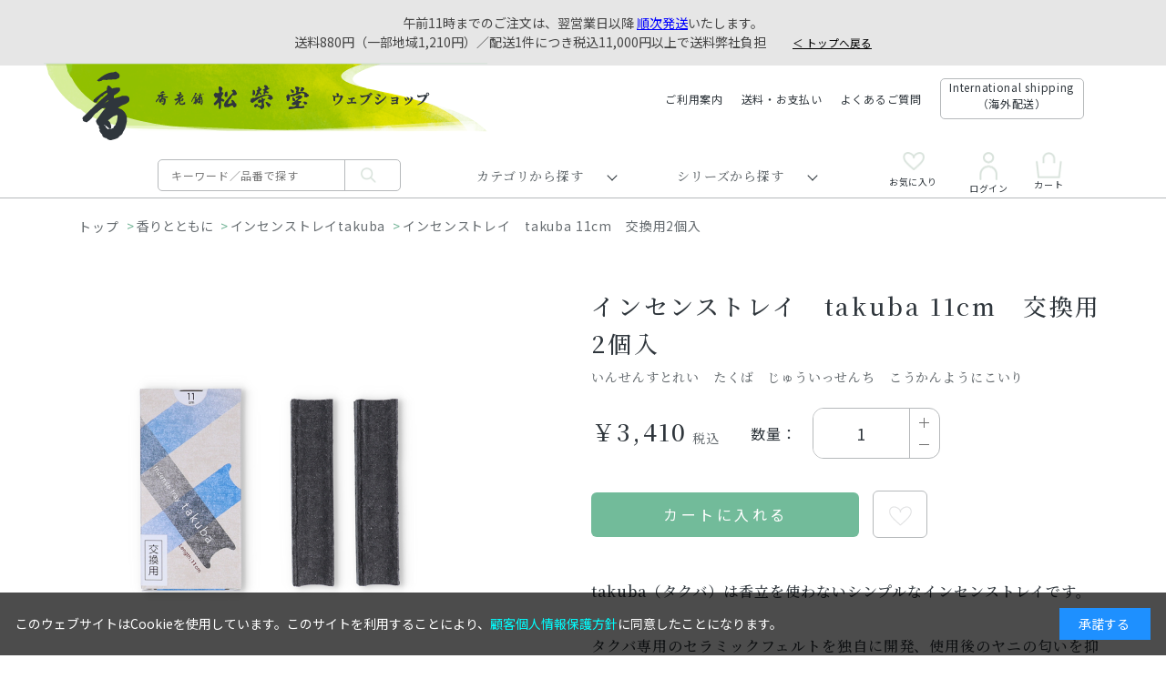

--- FILE ---
content_type: text/html; charset=utf-8
request_url: https://shop.shoyeido.co.jp/shop/g/g736511/
body_size: 11931
content:
<!DOCTYPE html>
<html data-browse-mode="P" lang="ja" >
<head>
<meta charset="UTF-8">
<title>ウェブショップインセンストレイ　takuba 11cm　交換用2個入: 香りとともに【公式】お香の専門店　松栄堂ウェブショップ　</title>
<link rel="canonical" href="https://shop.shoyeido.co.jp/shop/g/g736511/">


<meta name="description" content="松栄堂ウェブショップは、お香の松栄堂が運営する公式ウェブショップです。松栄堂は仏事用の薫香をはじめ、茶の湯で使う練香や印香、お座敷用の高級線香や手軽なインセンス、匂い袋など、香りある暮らしを提案する京インセンストレイ　takuba 11cm　交換用2個入">
<meta name="keywords" content="お香の専門店　松栄堂ウェブショップ　736511,インセンストレイ　takuba 11cm　交換用2個入お香,薫香,香,香り,インセンス,線香,焼香,塗香,香炉,香立,香皿,香台,聞香,空薫,香木,伽羅,沈香,白檀,香道,練香,印香,匂い袋,防虫香,京都,老舗,芳輪,誰が袖,しょうえいどう,">

<meta name="wwwroot" content="" />
<meta name="rooturl" content="https://shop.shoyeido.co.jp" />
<meta name="viewport" content="width=1200">
<link rel="stylesheet" type="text/css" href="https://ajax.googleapis.com/ajax/libs/jqueryui/1.12.1/themes/ui-lightness/jquery-ui.min.css">
<link rel="stylesheet" type="text/css" href="https://maxcdn.bootstrapcdn.com/font-awesome/4.7.0/css/font-awesome.min.css">
<link rel="stylesheet" type="text/css" href="/css/sys/reset.css">
<link rel="stylesheet" type="text/css" href="/css/sys/base.css">
<link rel="stylesheet" type="text/css" href="/css/sys/base_form.css">
<link rel="stylesheet" type="text/css" href="/css/sys/base_misc.css">
<link rel="stylesheet" type="text/css" href="/css/sys/layout.css">
<link rel="stylesheet" type="text/css" href="/css/sys/block_common.css">
<link rel="stylesheet" type="text/css" href="/css/sys/block_customer.css">
<link rel="stylesheet" type="text/css" href="/css/sys/block_goods.css">
<link rel="stylesheet" type="text/css" href="/css/sys/block_order.css">
<link rel="stylesheet" type="text/css" href="/css/sys/block_misc.css">
<link rel="stylesheet" type="text/css" href="/css/sys/block_store.css">
<script src="https://ajax.googleapis.com/ajax/libs/jquery/1.11.1/jquery.min.js"></script>
<script src="https://ajax.googleapis.com/ajax/libs/jqueryui/1.12.1/jquery-ui.min.js"></script>
<script src="/lib/jquery.cookie.js"></script>
<script src="/lib/jquery.balloon.js"></script>
<script src="/lib/goods/jquery.tile.min.js"></script>
<script src="/lib/modernizr-custom.js"></script>
<script src="/js/sys/tmpl.js"></script>
<script src="/js/sys/msg.js"></script>
<script src="/js/sys/sys.js"></script>
<script src="/js/sys/common.js"></script>
<script src="/js/sys/search_suggest.js"></script>
<script src="/js/sys/ui.js"></script>


	
		<link rel="stylesheet" href="/lib/swiper-bundle.min.css">
<link rel="stylesheet" type="text/css" href="/css/usr/base.css">
<link rel="stylesheet" type="text/css" href="/css/usr/layout.css">
<link rel="stylesheet" type="text/css" href="/css/usr/block.css?d=20250127_01">
<link rel="stylesheet" type="text/css" href="/css/usr/user.css">
<script src="/lib/swiper-bundle.min.js"></script>
<script src="/js/usr/tmpl.js"></script>
<script src="/js/usr/msg.js"></script>
<script src="/js/usr/user.js?d=20231130_01"></script>
<script src="/js/usr/menu.js?d=20231130_01"></script>
<script src="/lib/vue.min.js" defer=""></script>
<link rel="SHORTCUT ICON" href="/favicon.ico">

<!-- Google Tag Manager -->
<script>(function(w,d,s,l,i){w[l]=w[l]||[];w[l].push({'gtm.start':
new Date().getTime(),event:'gtm.js'});var f=d.getElementsByTagName(s)[0],
j=d.createElement(s),dl=l!='dataLayer'?'&l='+l:'';j.async=true;j.src=
'https://www.googletagmanager.com/gtm.js?id='+i+dl;f.parentNode.insertBefore(j,f);
})(window,document,'script','dataLayer','GTM-5B22JLQ');</script>
<!-- End Google Tag Manager -->
	


	<script src="/js/usr/goods.js"></script>

<!-- etm meta -->
<meta property="etm:device" content="desktop" />
<meta property="etm:page_type" content="goods" />
<meta property="etm:cart_item" content="[]" />
<meta property="etm:attr" content="" />
<meta property="etm:goods_detail" content="{&quot;goods&quot;:&quot;736511&quot;,&quot;category&quot;:&quot;4008&quot;,&quot;name&quot;:&quot;インセンストレイ　takuba 11cm　交換用2個入&quot;,&quot;variation_name1&quot;:&quot;&quot;,&quot;variation_name2&quot;:&quot;&quot;,&quot;item_code&quot;:&quot;736511&quot;,&quot;backorder_fg&quot;:&quot;&quot;,&quot;s_dt&quot;:&quot;2020/07/31 0:00:00&quot;,&quot;f_dt&quot;:&quot;2042/12/31 0:00:00&quot;,&quot;release_dt&quot;:&quot;&quot;,&quot;regular&quot;:&quot;&quot;,&quot;set_fg&quot;:&quot;0&quot;,&quot;stock_status&quot;:&quot;1&quot;,&quot;price&quot;:&quot;3410&quot;,&quot;sale_fg&quot;:&quot;false&quot;,&quot;brand&quot;:&quot;&quot;,&quot;brand_name&quot;:&quot;&quot;,&quot;category_name&quot;:&quot;インセンストレイtakuba&quot;}" />
<meta property="etm:goods_keyword" content="[{&quot;goods&quot;:&quot;736511&quot;,&quot;stock&quot;:&quot;（パッケージ外寸）110MM&#215;58MM&#215;25MM&quot;},{&quot;goods&quot;:&quot;736511&quot;,&quot;stock&quot;:&quot;11CM&quot;},{&quot;goods&quot;:&quot;736511&quot;,&quot;stock&quot;:&quot;736511&quot;},{&quot;goods&quot;:&quot;736511&quot;,&quot;stock&quot;:&quot;DO&quot;},{&quot;goods&quot;:&quot;736511&quot;,&quot;stock&quot;:&quot;TAKUBA&quot;},{&quot;goods&quot;:&quot;736511&quot;,&quot;stock&quot;:&quot;インセンストレイ&quot;},{&quot;goods&quot;:&quot;736511&quot;,&quot;stock&quot;:&quot;お線香&quot;},{&quot;goods&quot;:&quot;736511&quot;,&quot;stock&quot;:&quot;こうかんようにこいり&quot;},{&quot;goods&quot;:&quot;736511&quot;,&quot;stock&quot;:&quot;じゅういちせんち&quot;},{&quot;goods&quot;:&quot;736511&quot;,&quot;stock&quot;:&quot;セラミックフェルト製インセンストレイ／2個&quot;},{&quot;goods&quot;:&quot;736511&quot;,&quot;stock&quot;:&quot;たくば&quot;},{&quot;goods&quot;:&quot;736511&quot;,&quot;stock&quot;:&quot;交換用2個入&quot;},{&quot;goods&quot;:&quot;736511&quot;,&quot;stock&quot;:&quot;香立&quot;},{&quot;goods&quot;:&quot;736511&quot;,&quot;stock&quot;:&quot;香立・香皿&quot;},{&quot;goods&quot;:&quot;736511&quot;,&quot;stock&quot;:&quot;線香&quot;},{&quot;goods&quot;:&quot;736511&quot;,&quot;stock&quot;:&quot;本体110&#215;24&#215;18MM&quot;},{&quot;goods&quot;:&quot;736511&quot;,&quot;stock&quot;:&quot;本体110&#215;28&#215;20MM&quot;}]" />
<meta property="etm:goods_event" content="[{&quot;event&quot;:&quot;kohdhi05&quot;,&quot;name&quot;:&quot;2021年5月の香ディネート&quot;,&quot;goods&quot;:&quot;736511&quot;}]" />
<meta property="etm:goods_genre" content="[{&quot;genre&quot;:&quot;7010&quot;,&quot;name&quot;:&quot;香立・香皿・香炉&quot;,&quot;goods&quot;:&quot;736511&quot;},{&quot;genre&quot;:&quot;98012105&quot;,&quot;name&quot;:&quot;5月 May&quot;,&quot;goods&quot;:&quot;736511&quot;},{&quot;genre&quot;:&quot;99400104&quot;,&quot;name&quot;:&quot;寝かせる&quot;,&quot;goods&quot;:&quot;736511&quot;}]" />

<script src="/js/sys/goods_ajax_cart.js"></script>

	<script src="/js/sys/goods_ajax_bookmark.js"></script>

<script src="/js/sys/goods_ajax_quickview.js"></script>
<meta property="ecb:GATrackingCode" content="UA-174413-5">
<!-- Global site tag (gtag.js) - Google Analytics -->
<script async src="https://www.googletagmanager.com/gtag/js?id=UA-174413-5"></script>
<script>
  window.dataLayer = window.dataLayer || [];
  function gtag(){dataLayer.push(arguments);}

  gtag('js', new Date());

  gtag('config', 'UA-174413-5');



</script>






</head>
<body class="page-goods" 

		

>



<div class="wrapper">
	<div style="text-align: center; padding: 15px; background: #E6E6E6">   
<!--
<u>日本海側を中心とした降雪の影響により、お届けに遅れが生じる可能性がございます。
</u>何卒ご了承くださいますようお願い申し上げます。
<br>-->


     
午前11時までのご注文は、翌営業日以降
<a href="https://shop.shoyeido.co.jp/shop/t/t1335/" style="color:#0000FF"><u>順次発送</u></a>いたします。<br>
        送料880円（一部地域1,210円）／配送1件につき税込11,000円以上で送料弊社負担　
<a href="https://shop.shoyeido.co.jp/shop/default.aspx" style="color:#000000"> 
<small>　<u>＜ トップへ戻る</u></small></a>
        </div>

<!--<b>ただいまのご注文は、
    <a href="https://shop.shoyeido.co.jp/shop/t/t1335/" style="color:#ff0000"><u> 8/19(火)-22(金)に順次発送 </u></a>
    いたします。</b><br>送料880円（一部地域1,210円）／配送1件につき税込11,000円以上で送料弊社負担<small><u><a href="https://shop.shoyeido.co.jp/shop/default.aspx" style="color:#000000;">＜トップへ戻る</u></small></a>
            </div>-->

	
		
		

		
			
					<header id="header" class="pane-header">
        <div class="container">
                <div class="block-header-logo">
                        <a class="block-header-logo--link" href="/shop/"><img class="block-header-logo--img" alt="sitelogo" src="/img/common/h_logo.png"></a>
                </div>
                <div class="block-headernav">
                        <ul class="block-headernav--item-list">
                                <li><a href="/shop/pages/shopping-guide2.aspx">ご利用案内</a></li>
                                <li><a href="/shop/pages/payment.aspx">送料・お支払い</a></li>
                                <li><a href="/shop/pages/ecfaq.aspx">よくあるご質問</a></li>
                                <li class="border"><a href="https://shoyeido-incense.jp">International shipping<br>（海外配送）</a></li>
                                <!-- <li><a href="/shop/cart/cart.aspx"><span class="block-headernav--cart-count js-cart-count"></span>買い物かご</a></li> -->
                        </ul>
                </div>
        </div>
</header>
					
						<nav class="pane-globalnav">
	<div class="container">
		<div class="block-globalnav">
			<ul class="block-globalnav--item-list">
				<li>
                    <a class="logo" href="/shop/"><img src="/img/common/logo_mini.png" alt="MV" width="24" height="36"></a>
					<div class="block-global-search">
						<form name="frmSearch" method="get" action="/shop/goods/search.aspx">
							<input type="hidden" name="search" value="x">
							<input class="block-global-search--keyword js-suggest-search" type="text" value="" tabindex="1" id="keyword" placeholder="キーワード／品番で探す" title="商品を検索する" name="keyword" data-suggest-submit="on" autocomplete="off">
							<button class="block-global-search--submit btn btn-default" type="submit" tabindex="1" name="search" value="search"><i class="fa fa-search" aria-hidden="true"></i></button>
						</form>
						<p class="block-global-search--searchdetail"><a class="block-global-search--search-detail-link" tabindex="1" href="/shop/goods/search.aspx">詳細検索はこちら</a></p>
					</div>
				</li>
				
				<li>
					<span class="navi-menu js-animation-gnavimenu-hover hx"  id="search_genre">カテゴリから探す</span>
					<div class="block-globalnav-menu js-gnavimenu-hover"><div class="block-globalnav-menu-container">
						<div id="search_genretree" class="nowloading">
							<ul></ul>
							<ul></ul>
							<ul></ul>
							<ul></ul>
							<ul></ul>
							<!-- <ul></ul> -->
							<a href="/shop/e/ebegin22/"><img class="globalnav-banner" src="/img/banner/globalnav_banner.png" alt="MV" width="869" height="529"></a>
						</div>
						
					</div><aside class="back-area"></aside></div>
				</li>

				<li>
					<span class="navi-menu js-animation-gnavimenu-hover hx" id="search_category">シリーズから探す</span>
					<div class="block-globalnav-menu js-gnavimenu-hover"><div class="block-globalnav-menu-container">
						<div id="search_categorytree">
							<ul></ul>
							<ul></ul>
							<ul></ul>
							<ul></ul>
							<ul></ul>
							<a href="/shop/e/ebegin22/"><img class="globalnav-banner" src="/img/banner/globalnav_banner.png" alt="MV" width="869" height="529"></a>
						</div>
						
					</div><aside class="back-area"></aside></div>
				</li>

				<li class="icon favorite"><a href="/shop/customer/bookmark.aspx"><span></span><i class="fa" aria-hidden="true"></i>お気に入り</a></li>
				<li class="icon login"><a href="/shop/customer/menu.aspx"><i class="fa" aria-hidden="true"></i>ログイン</a></li>
				<li class="icon cart"><a href="/shop/cart/cart.aspx"><span class="block-headernav--cart-count js-cart-count"></span><i class="fa" aria-hidden="true"></i>カート</a></li>
			</ul>
		</div>
	</div>
</nav>
					
			
		
	
	
<div class="pane-topic-path">
	<div class="container">
		<div class="block-topic-path category-path">
	<ul class="block-topic-path--list" id="bread-crumb-list">
		<li class="block-topic-path--category-item block-topic-path--item__home" itemscope itemtype="http://data-vocabulary.org/Breadcrumb">
	<a href="https://shop.shoyeido.co.jp/shop/" itemprop="url">
		<span itemprop="title">ホーム</span>
	</a>
</li>
<li class="block-topic-path--category-item" itemscope itemtype="http://data-vocabulary.org/Breadcrumb" itemprop="child">
	&gt;

<span itemprop="title">香りとともに</span>

</li>
<li class="block-topic-path--category-item" itemscope itemtype="http://data-vocabulary.org/Breadcrumb" itemprop="child">
	&gt;
<a href="/shop/c/c4008/" itemprop="url">
<span itemprop="title">インセンストレイtakuba</span>
</a>
</li>
<li class="block-topic-path--category-item block-topic-path--item__current" itemscope itemtype="http://data-vocabulary.org/Breadcrumb" itemprop="child">
	&gt;
<a href="/shop/g/g736511/" itemprop="url">
<span itemprop="title">インセンストレイ　takuba 11cm　交換用2個入</span>
</a>
</li>

	</ul>

</div>
		<div class="block-topic-path genre-path">
	<ul class="block-topic-path--list" id="bread-crumb-list">
		<li class="block-topic-path--genre-item block-topic-path--item__home" itemscope itemtype="http://data-vocabulary.org/Breadcrumb">
	<a href="https://shop.shoyeido.co.jp/shop/" itemprop="url">
		<span itemprop="title">ホーム</span>
	</a>
</li>
<li class="block-topic-path--genre-item" itemscope itemtype="http://data-vocabulary.org/Breadcrumb" itemprop="child">
	&gt;
<a href="/shop/r/r70/" itemprop="url">
<span itemprop="title">道具</span>
</a>
</li>
<li class="block-topic-path--genre-item" itemscope itemtype="http://data-vocabulary.org/Breadcrumb" itemprop="child">
	&gt;
<a href="/shop/r/r7010/" itemprop="url">
<span itemprop="title">香立・香皿・香炉</span>
</a>
</li>
<li class="block-topic-path--genre-item block-topic-path--item__current" itemscope itemtype="http://data-vocabulary.org/Breadcrumb" itemprop="child">
	&gt;
<a href="/shop/g/g736511/" itemprop="url">
<span itemprop="title">インセンストレイ　takuba 11cm　交換用2個入</span>
</a>
</li>

	</ul>


	<ul class="block-topic-path--list" id="bread-crumb-list">
		<li class="block-topic-path--genre-item block-topic-path--item__home" itemscope itemtype="http://data-vocabulary.org/Breadcrumb">
	<a href="https://shop.shoyeido.co.jp/shop/" itemprop="url">
		<span itemprop="title">ホーム</span>
	</a>
</li>
<li class="block-topic-path--genre-item" itemscope itemtype="http://data-vocabulary.org/Breadcrumb" itemprop="child">
	&gt;
<a href="/shop/r/r9801/" itemprop="url">
<span itemprop="title">香ディネート</span>
</a>
</li>
<li class="block-topic-path--genre-item" itemscope itemtype="http://data-vocabulary.org/Breadcrumb" itemprop="child">
	&gt;
<a href="/shop/r/r980121/" itemprop="url">
<span itemprop="title">2021年</span>
</a>
</li>
<li class="block-topic-path--genre-item" itemscope itemtype="http://data-vocabulary.org/Breadcrumb" itemprop="child">
	&gt;
<a href="/shop/r/r98012105/" itemprop="url">
<span itemprop="title">5月 May</span>
</a>
</li>
<li class="block-topic-path--genre-item block-topic-path--item__current" itemscope itemtype="http://data-vocabulary.org/Breadcrumb" itemprop="child">
	&gt;
<a href="/shop/g/g736511/" itemprop="url">
<span itemprop="title">インセンストレイ　takuba 11cm　交換用2個入</span>
</a>
</li>

	</ul>

</div>
	</div>
</div>
<div class="pane-contents">
<div class="container">

<div class="pane-left-menu">
<div id="block_of_leftmenu_top" class="block-left-menu-top">


		


</div>
<div id="block_of_searchbox" class="block-search-box">


		<h2 class="block-search-box--header"><a href="/shop/goods/search.aspx">キーワードで探す</a></h2>
<form action="/shop/goods/search.aspx" method="get" name="frmSearch">
<div class="block-search-box--form">
<input type="hidden" name="search" value="x">
<input name="keyword" type="text" class="block-search-box--keyword js-suggest-search" tabindex="1" value="" size="8" autocomplete="off" data-suggest-submit="on">
<button type="submit" name="search" value="search" class="block-search-box--search-submit btn btn-default"><i class="fa fa-search" aria-hidden="true"></i></button>
</div>
</form>
<p class="block-search-box--search-detail"><a href="/shop/goods/search.aspx" tabindex="1">詳細検索はこちら</a></p>



</div>
<div id="block_of_leftmenu_middle" class="block-left-menu-middle">


		


</div>
<div id="block_of_categorytree" class="block-category-tree">
<h2 class="block-category-tree--header"><a href="/shop/c/">カテゴリから探す</a></h2>

<ul class="block-category-tree--items block-category-tree--level-1">

	<li class="block-category-tree--item">


	<figure class="img-center block-category-tree--image"><img src="/img/category/3/10.gif" alt="香りのおもてなし"></figure><span>香りのおもてなし</span>

	<ul class="block-category-tree--items block-category-tree--level-2">

	<li class="block-category-tree--item">


	<a href="/shop/c/c1001/"><span>高級線香</span></a>

	
	</li>

	<li class="block-category-tree--item">


	<a href="/shop/c/c1002/"><span>京線香</span></a>

	
	</li>

	<li class="block-category-tree--item">


	<a href="/shop/c/c1003/"><span>煙も香りもほのかなお線香</span></a>

	
	</li>

</ul>

	</li>

	<li class="block-category-tree--item">


	<figure class="img-center block-category-tree--image"><img src="/img/category/3/20.gif" alt="くつろぎの香り"></figure><span>くつろぎの香り</span>

	<ul class="block-category-tree--items block-category-tree--level-2">

	<li class="block-category-tree--item">


	<a href="/shop/c/c2009/"><span>玉響（たまゆら）</span></a>

	
	</li>

	<li class="block-category-tree--item">


	<a href="/shop/c/c2001/"><span>銘香 芳輪</span></a>

	
	</li>

	<li class="block-category-tree--item">


	<a href="/shop/c/c2006/"><span>薫路</span></a>

	
	</li>

	<li class="block-category-tree--item">


	<a href="/shop/c/c2004/"><span>香水香 花世界</span></a>

	
	</li>

	<li class="block-category-tree--item">


	<a href="/shop/c/c2007/"><span>インセンスロード</span></a>

	
	</li>

	<li class="block-category-tree--item">


	<a href="/shop/c/c2002/"><span>Xiang Do（シァン ドゥ）</span></a>

	
	</li>

	<li class="block-category-tree--item">


	<a href="/shop/c/c2008/"><span>L’espoir（レスポワール）</span></a>

	
	</li>

	<li class="block-category-tree--item">


	<a href="/shop/c/c2005/"><span>旬</span></a>

	
	</li>

	<li class="block-category-tree--item">


	<a href="/shop/c/c2012/"><span>調合室から一会の香り</span></a>

	<ul class="block-category-tree--items block-category-tree--level-3">

	<li class="block-category-tree--item">


	<a href="/shop/c/c201210/"><figure class="img-center block-category-tree--image"><img src="/img/category/3/201210.jpg" alt="販売中の一会の香り"></figure><span>販売中の一会の香り</span></a>

	
	</li>

	<li class="block-category-tree--item">


	<a href="/shop/c/c201299/"><figure class="img-center block-category-tree--image"><img src="/img/category/3/201299.jpg" alt="これまでの一会の香り"></figure><span>これまでの一会の香り</span></a>

	
	</li>

</ul>

	</li>

</ul>

	</li>

	<li class="block-category-tree--item">


	<figure class="img-center block-category-tree--image"><img src="/img/category/3/21.gif" alt="香りをまとう"></figure><span>香りをまとう</span>

	<ul class="block-category-tree--items block-category-tree--level-2">

	<li class="block-category-tree--item">


	<a href="/shop/c/c2102/"><span>匂い袋 誰が袖</span></a>

	
	</li>

	<li class="block-category-tree--item">


	<a href="/shop/c/c2104/"><span>かおり籠</span></a>

	
	</li>

	<li class="block-category-tree--item">


	<a href="/shop/c/c2105/"><span>香りのおうち</span></a>

	
	</li>

	<li class="block-category-tree--item">


	<a href="/shop/c/c2106/"><span>ふみか</span></a>

	
	</li>

	<li class="block-category-tree--item">


	<a href="/shop/c/c2107/"><span>芳香器ふうか</span></a>

	
	</li>

	<li class="block-category-tree--item">


	<a href="/shop/c/c2103/"><span>その他の匂い袋</span></a>

	
	</li>

</ul>

	</li>

	<li class="block-category-tree--item">


	<figure class="img-center block-category-tree--image"><img src="/img/category/3/30.gif" alt="香りを深める"></figure><span>香りを深める</span>

	<ul class="block-category-tree--items block-category-tree--level-2">

	<li class="block-category-tree--item">


	<a href="/shop/c/c3001/"><span>香木</span></a>

	
	</li>

	<li class="block-category-tree--item">


	<a href="/shop/c/c3002/"><span>練香</span></a>

	
	</li>

	<li class="block-category-tree--item">


	<a href="/shop/c/c3007/"><span>印香</span></a>

	
	</li>

</ul>

	</li>

	<li class="block-category-tree--item">


	<figure class="img-center block-category-tree--image"><img src="/img/category/3/40.gif" alt="香りとともに"></figure><span>香りとともに</span>

	<ul class="block-category-tree--items block-category-tree--level-2">

	<li class="block-category-tree--item">


	<a href="/shop/c/c4005/"><span>香立・香皿</span></a>

	
	</li>

	<li class="block-category-tree--item">


	<a href="/shop/c/c4003/"><span>香炉・香台</span></a>

	
	</li>

	<li class="block-category-tree--item">


	<a href="/shop/c/c4004/"><span>麗香炉</span></a>

	
	</li>

	<li class="block-category-tree--item">


	<a href="/shop/c/c4002/"><span>空薫用香炉</span></a>

	
	</li>

	<li class="block-category-tree--item">


	<a href="/shop/c/c4001/"><span>聞香炉</span></a>

	
	</li>

	<li class="block-category-tree--item">


	<a href="/shop/c/c3004/"><span>並火道具（火箸ほか）</span></a>

	
	</li>

	<li class="block-category-tree--item">


	<a href="/shop/c/c3003/"><span>灰・炭</span></a>

	
	</li>

	<li class="block-category-tree--item">


	<a href="/shop/c/c3005/"><span>充電式電気香炉 こづつ</span></a>

	
	</li>

	<li class="block-category-tree--item__open">


	<a href="/shop/c/c4008/"><span>インセンストレイtakuba</span></a>

	
	</li>

</ul>

	</li>

	<li class="block-category-tree--item">


	<figure class="img-center block-category-tree--image"><img src="/img/category/3/60.gif" alt="宗教の香り"></figure><span>宗教の香り</span>

	<ul class="block-category-tree--items block-category-tree--level-2">

	<li class="block-category-tree--item">


	<a href="/shop/c/c6001/"><span>お焼香</span></a>

	
	</li>

	<li class="block-category-tree--item">


	<a href="/shop/c/c6004/"><span>七夜香</span></a>

	
	</li>

	<li class="block-category-tree--item">


	<a href="/shop/c/c6002/"><span>塗香</span></a>

	
	</li>

	<li class="block-category-tree--item">


	<a href="/shop/c/c6005/"><span>長尺線香</span></a>

	
	</li>

	<li class="block-category-tree--item">


	<a href="/shop/c/c6003/"><span>柄香炉用渦巻香</span></a>

	
	</li>

</ul>

	</li>

	<li class="block-category-tree--item">


	<figure class="img-center block-category-tree--image"><img src="/img/category/3/50.gif" alt="香りを贈る"></figure><span>香りを贈る</span>

	<ul class="block-category-tree--items block-category-tree--level-2">

	<li class="block-category-tree--item">


	<a href="/shop/c/c5001/"><span>進物用線香</span></a>

	<ul class="block-category-tree--items block-category-tree--level-3">

	<li class="block-category-tree--item">


	<a href="/shop/c/c600100/"><span>おまかせ包装</span></a>

	
	</li>

</ul>

	</li>

	<li class="block-category-tree--item">


	<a href="/shop/c/c5002/"><span>高級線香詰合せ</span></a>

	
	</li>

	<li class="block-category-tree--item">


	<a href="/shop/c/c5003/"><span>京線香詰合せ</span></a>

	
	</li>

	<li class="block-category-tree--item">


	<a href="/shop/c/c5004/"><span>お香ギフト（セット箱入）</span></a>

	
	</li>

</ul>

	</li>

	<li class="block-category-tree--item">


	<figure class="img-center block-category-tree--image"><img src="/img/category/3/90.gif" alt="その他"></figure><span>その他</span>

	<ul class="block-category-tree--items block-category-tree--level-2">

	<li class="block-category-tree--item">


	<a href="/shop/c/c9002/"><span>源氏かおり抄</span></a>

	
	</li>

	<li class="block-category-tree--item">


	<a href="/shop/c/c9003/"><span>ディズニーシリーズ</span></a>

	
	</li>

	<li class="block-category-tree--item">


	<a href="/shop/c/c9004/"><span>季節商品</span></a>

	<ul class="block-category-tree--items block-category-tree--level-3">

	<li class="block-category-tree--item">


	<a href="/shop/c/c900488/"><span>干支・歌会始お題関連商品</span></a>

	
	</li>

</ul>

	</li>

	<li class="block-category-tree--item">


	<a href="/shop/c/c7001/"><span>ろうそく</span></a>

	
	</li>

	<li class="block-category-tree--item">


	<a href="/shop/c/c9005/"><span>線香筒</span></a>

	
	</li>

	<li class="block-category-tree--item">


	<a href="/shop/c/c8001/"><span>書籍</span></a>

	
	</li>

	<li class="block-category-tree--item">


	<a href="/shop/c/c9001/"><span>その他</span></a>

	
	</li>

</ul>

	</li>

</ul>


</div>
<div id="block_of_free1" class="block-free-1">


		


</div>
<div id="block_of_leftmenu_bottom" class="block-left-menu-bottom">


		


</div>
<div id="block_of_itemhistory" class="block-recent-item" data-currentgoods="736511">

</div>
<script type="text/javascript">
    (function(){
        jQuery("#block_of_itemhistory").load(ecblib.sys.wwwroot + "/shop/goods/ajaxitemhistory.aspx?mode=html&goods=" + jQuery("#block_of_itemhistory").data("currentgoods"));
    }());
</script>


</div>

<main class="pane-main">



<script src="/js/sys/goods_variation_cart.js"></script>

<div class="block-goods-detail">
	<div class="pane-goods-header">
	
		<input type="hidden" value="" id="hidden_variation_group">
		<input type="hidden" value="0" id="variation_design_type">
		<input type="hidden" value="736511" id="hidden_goods">
		<input type="hidden" value="インセンストレイ　takuba 11cm　交換用2個入" id="hidden_goods_name">
		<input type="hidden" value="066fe95178294f68f728a495abc1647fd91ea21f9e0b27ca3ffcbfc470def957" id="js_crsirefo_hidden">
	</div>

	
	
	<div class="block-goods-detail-wrapper">
		<div class="pane-goods-left-side block-goods-gallery--wrap" id="gallery">

			
			<div class="block-goods-gallery--mv swiper-container">
				<ul class="swiper-wrapper">
					
						<li class="block-goods-gallery--src-l swiper-slide">
						<a href="/img/goods/L/736511_L.jpg" data-title="インセンストレイ　takuba 11cm　交換用2個入" class="js-lightbox-gallery-info">
							<figure class="img-center">
								<img src="/img/goods/L/736511_L.jpg" alt="インセンストレイ　takuba 11cm　交換用2個入">
							</figure>
						</a>
						</li>
					
					
						<li class="block-goods-gallery--src-1 swiper-slide">
						<a href="/img/goods/1/736511_1.jpg" data-title="インセンストレイ　takuba 11cm　交換用2個入" class="js-lightbox-gallery-info">
							<figure class="img-center">
								<img src="/img/goods/1/736511_1.jpg" alt="インセンストレイ　takuba 11cm　交換用2個入">
							</figure>
						</a>
						</li>
					
					
					
					
					
					
					
					
					
				</ul>
			</div>

			

			

			
		

			
	
			
			
		</div>
		<div class="block-goods-detail-wrapper-icon">
			<div class="block-icon">
				<div class="block-icon--auto">
					
					
					
				</div>
			</div>
		</div>
	</div>
	
	<div class="pane-goods-right-side">
	<form name="frm" method="GET" action="/shop/cart/cart.aspx">

		<div class="block-goods-name hx">
			<h1 class="h1 block-goods-name--text js-enhanced-ecommerce-goods-name">インセンストレイ　takuba 11cm　交換用2個入</h1>
			<span>いんせんすとれい　たくば　じゅういっせんち　こうかんようにこいり</span>
		</div>


		
<div class="block-goods-price-line">
		<div class="block-goods-price">

	
			<div class="block-goods-price--price price js-enhanced-ecommerce-goods-price hx">
				￥3,410
			</div>
	
		
			<div class="block-goods-price--net-price net-price">税抜 ￥3,100</div>
		
	

			
		</div>

		
		<div class="block-btn-area-qty">
			
			<span>数量：</span>
			<div class="block-goods-qtybox">
				<span class="block-goods-qty__minus"></span>
				<span class="block-goods-qty__plus"></span>
				<input type="type" name="qty" value="1">
			</div>
		</div>

	</div>


		<dl class="goods-detail-description block-goods-item-code">
			<dt>品番1</dt>
			<dd id="spec_item_code">736511</dd>
		</dl>









		<div class="block-variation"><input name="goods" type="hidden" value="736511"></div>


	<div class="block-btn-area" id="block-btn-area">

		
			
			<div class="block-add-cart">
<button class="block-add-cart--btn btn btn-primary js-enhanced-ecommerce-add-cart-detail" type="submit" value="カートに入れる">カートに入れる</button>
</div>

		

		
			
			
		

		
		
				<div class="block-goods-favorite">
    
    <a class="block-goods-favorite--btn btn btn-default js-animation-bookmark" href="javascript:location.href='https://shop.shoyeido.co.jp/shop/customer/bookmark.aspx?goods=736511&crsirefo_hidden='+ jQuery('#js_crsirefo_hidden').val()"></a>
    <div class="block-goods-favorite-modal">
        <span>お気に入りに追加する</span>
    </div>
</div>
		

	</div>


		

		<dl class="block-goods-comment1">
			
			<dd>takuba（タクバ）は香立を使わないシンプルなインセンストレイです。<br><br>タクバ専用のセラミックフェルトを独自に開発、使用後のヤニの匂いを抑えました。<br><br>お線香を寝かせてたきますので灰が散らず最後まできれいに燃焼します。<br><br><br>商品内容：タクバ本体（セラミックフェルト製インセンストレイ）2個（交換用）<br><br><font color='red'>10cm以下のお線香が使用</font>できます。<br><br><br>※崩れやすい材質のため取り扱いにはご注意ください。<br><img src='http://shop.shoyeido.co.jp/img/icon/stick.gif'><br><br><img src='http://shop.shoyeido.co.jp/img/icon/3syu.gif'></dd>
		</dl>


		
		<div class="block-goods-speclist is-active">
			<h3>商品仕様</h3>
		
			
				<dl class="goods-detail-description block-goods-spec">
					<dt>仕様</dt>
					<dd>インセンストレイ<br>セラミックフェルト製/2個　<br>パッケージ外寸:110mm×58mm×25mm<br>110mm×24mm×18mm	<br>JANコード：4532737707564</dd>
				</dl>
			
		
		</div>

		<div class="block-goods-trans-comment">
			
			

			
			<div class="pane-goods-center">
				 <!--

<dt><h3>配送・返品</h3></dt>
<dd>配送や返品について配送や返品について配送や返品について配送や返品について配送や返品について配送や返品について、配送や返品について配送や返品について配送や返品について。<br>
    配送や返品について配送や返品について<a href="#">配送や返品について</a></dd>

 -->
				
			</div>
		</div>

	
	
	
	
	
	
			<div class="block-contact-about-goods">
	<a class="block-contact-about-goods--btn btn btn-default" href="/shop/contact/contact.aspx?goods=736511&amp;subject_id=00000001">この商品について問い合わせる</a>
</div>

	

	
	

	
	</form>

	</div>

	<div class="pane-goods-footer">
		<div class="block-goods-footer-cart">
			
				<form name="frm" method="GET" action="/shop/cart/cart.aspx">
					
					<div>
						<input type="hidden" value=736511 name="goods">
						<div class="block-add-cart">
<button class="block-add-cart--btn btn btn-primary js-enhanced-ecommerce-add-cart-detail" type="submit" value="カートに入れる">カートに入れる</button>
</div>
 	 
					</div> 
				</form>
			

			
					<div class="block-contact-about-goods">
	<a class="block-contact-about-goods--btn btn btn-default" href="/shop/contact/contact.aspx?goods=736511&amp;subject_id=00000001">この商品について問い合わせる</a>
</div>

			

			
					<div class="block-goods-favorite">
    
    <a class="block-goods-favorite--btn btn btn-default js-animation-bookmark" href="javascript:location.href='https://shop.shoyeido.co.jp/shop/customer/bookmark.aspx?goods=736511&crsirefo_hidden='+ jQuery('#js_crsirefo_hidden').val()"></a>
    <div class="block-goods-favorite-modal">
        <span>お気に入りに追加する</span>
    </div>
</div>
			
		</div>
	</div>

</div>






<div class="pane-topic-path bottom">
	<div class="container">
		<h3>関連カテゴリ</h3>
	</div>
	
	<figure class="img-center"><img src="/img/goods/L/736511_L.jpg" alt="インセンストレイ　takuba 11cm　交換用2個入" ></figure>
	
</div>



<div class="goods-footer">

<!--ユーザー投稿-->
<div class="hacobune-goods hacobune-ugc"><div class="hacobune-container"
    data-collection-id="e9070405-0131-4fb9-bcfc-feed76ea841c"
    data-tenant-id="b737fabb-1052-4dd2-9be9-d4d4917a1339"
    data-product-id-selector="input#hidden_goods@value"
    data-videojs="true"
    data-product-same-tab="true"
    data-max-count="8"
    style="display: none;"></div></div>
<script src="https://tagdelivery.visumo.io/igniter.js" defer></script>

<!--公式投稿-->
<div class="hacobune-goods hacobune-official"><div class="hacobune-container"
    data-collection-id="e80b1a05-2f10-4c26-8e78-5665ed614a73"
    data-tenant-id="b737fabb-1052-4dd2-9be9-d4d4917a1339"
    data-product-id-selector="input#hidden_goods@value"
    data-videojs="true"
    data-product-same-tab="true"
    data-max-count="12"
    style="display: none;"></div></div>
<script src="https://tagdelivery.visumo.io/igniter.js" defer></script>

</div>








<div class="block_itemhistory goods-bottom"></div>

<link rel="stylesheet" type="text/css" href="/lib/swiper/css/swiper.min.css">
<link rel="stylesheet" type="text/css" href="/css/usr/lightbox.css">
<script src="/lib/goods/lightbox.js"></script>
<script src="/js/sys/goods_zoomjs.js"></script>
<script src="/js/usr/goods.js"></script>







<script type="application/ld+json">
{
   "@context":"http:\/\/schema.org\/",
   "@type":"Product",
   "name":"インセンストレイ　takuba 11cm　交換用2個入",
   "image":"https:\u002f\u002fshop.shoyeido.co.jp\u002fimg\u002fgoods\u002fS\u002f736511_S.jpg",
   "description":"",
   "mpn":"736511",
   "offers":{
      "@type":"Offer",
      "price":3410,
      "priceCurrency":"JPY",
      "availability":"http:\/\/schema.org\/InStock"
   }
}
</script>

</main>
<div class="pane-right-menu">


</div>
</div>
</div>
	
			
		<footer class="pane-footer">
			<div class="container">
				<p id="footer_pagetop" class="block-page-top"><a href="#header"></a></p>
				
				
					
							<div class="goods-footer">
    <ul class="goods-footer-items-list">
        <li><a href="/shop/t/t1164/"><img src="/img/top_banner/top_banner_08.png" alt="松栄堂ポイントサービス" width="240" height="250" loading="lazy"><span>松栄堂ポイントサービス</span></a></li>
        <li><a href="/shop/pages/shopping-guide2.aspx"><img src="/img/top_banner/top_banner_09.png" alt="ウェブショップご利用ガイド" width="240" height="250" loading="lazy"><span>ウェブショップ<br>ご利用ガイド</span></a></li>
        <li><a href="https://shoyeido-incense.jp"><img src="/img/top_banner/top_banner_10.png" alt="海外在住のお客様へ" width="240" height="250" loading="lazy"><span>International shipping<br>（海外配送）</span></a></li>
        <li><a href="https://www.shoyeido.co.jp/app/"><img src="/img/top_banner/top_banner_07.png" alt="松栄堂公式アプリ" width="239" height="250" loading="lazy"><span class="wh">松栄堂公式アプリ</span></a></li>
    </ul>
</div>

<div class="block-footer-box">
	<img src="/img/top_banner/car_mini.png" loading="lazy" alt="" width="108" height="55">
	<div class="block-footer-box-text">
		<span>午前11時までのご注文は翌営業日以降、順次発送いたします。</span>
		<span>1配送 税込11,000円以上ご購入で<span class="fw_b">送料弊社負担</span>。</span>
	</div>
</div>
<div class="block-footer-bottom">
	<img src="/img/common/f_img_bg.png" loading="lazy" alt="" width="452" height="288">
	<div class="block-footer-bottom-box">
		<span class="hx">創業300余年、お香の専門店</span>
		<img class="logo_bk" src="/img/common/f_logo_bk.png" loading="lazy" alt="香老舗 松栄堂" width="384" height="61">
		<a href="https://www.shoyeido.co.jp/philosophy/">香老舗 松栄堂について</a>
	</div>
	<ul id="footermenu" class="block-footer-menu">
		<li class="font">ご利用ガイド</li>
		<li><a href="/shop/pages/shopping-guide2.aspx"><span>ご利用案内</span></a></li>
		<li><a href="/shop/pages/payment.aspx"><span>送料・お支払い方法</span></a></li>
		<li><a href="/shop/pages/noshi2.aspx"><span>包装・掛け紙（のし）・袋について</span></a></li>
		<li><a href="/shop/r/r999901/"><span>お香のあれこれ（コラム）</span></a></li>
		<li><a href="https://shopshoyeidocojp.ecbeing.biz/download/catalog/webcatalog.pdf"><span>ウェブカタログ（PDF：5.7MB）</span></a></li>
	</ul>
</div>
<div id="footernav" class="block-footernav">
	<ul class="block-footernav--item-list">
		<li><a href="/shop/pages/law.aspx">特定商取引法表示</a></li>
		<li><a href="/shop/pages/privacy.aspx">顧客個人情報保護方針</a></li>
		<li><a href="/shop/pages/kiyaku.aspx">ご利用規約</a></li>
		<li><a href="/shop/contact/contact.aspx">お問い合わせ</a></li>
		<li><a href="https://www.shoyeido.co.jp/about/index.html">会社情報</a></li>
	</ul>
</div>
<div class="block-footer-bottom_icon">
	<a class="Instagram" href="https://www.instagram.com/shoyeido_incense/"><img src="/img/icon/Instagram.png" loading="lazy" alt="Instagram" width="74" height="74"></a>
	<a class="youtube" href="https://www.youtube.com/channel/UCF1sTFDrjYHlevziWK1nrYg"><img src="/img/icon/youtube.png" loading="lazy" alt="youtube" width="84" height="60"></a>
</div>
<div class="logo_gray">
	<a href="https://www.shoyeido.co.jp/index.html" target="_blank"><img src="/img/common/f_logo_gray.png" loading="lazy" alt="香老舗 松栄堂" width="336" height="54"></a>
</div>
<p id="copyright" class="block-copyright">Copyright &copy; SHOYEIDO. All rights reserved</p>

<script>
    window.onload = function(){
        const loadscript = document.createElement('script');
        loadscript.src = '/js/usr/enhanced_ecommerce_fb.js';
        document.getElementsByTagName('head')[0].appendChild(loadscript);
    }
</script>
					
				
			</div>
		</footer>
	
</div>
<!-- Google Tag Manager (noscript) -->
<noscript><iframe src="https://www.googletagmanager.com/ns.html?id=GTM-5B22JLQ"
height="0" width="0" style="display:none;visibility:hidden"></iframe></noscript>
<!-- End Google Tag Manager (noscript) --><div hidden>
 <div id='enhanced-ecommerce-goods'>736511</div>
 <div id='enhanced-ecommerce-name'>インセンストレイ　takuba 11cm　交換用2個入</div>
 <div id='enhanced-ecommerce-variation-name1'></div>
 <div id='enhanced-ecommerce-variation-name2'></div>
 <div id='enhanced-ecommerce-brand'></div>
 <div id='enhanced-ecommerce-brand-name'></div>
 <div id='enhanced-ecommerce-category'>4008</div>
 <div id='enhanced-ecommerce-category-name'>インセンストレイtakuba</div>
</div>

<div id="cookieBox">
	<div class="block-cookie-consent">
		<div class="block-cookie-consent--text">
	このウェブサイトはCookieを使用しています。このサイトを利用することにより、<a href="/shop/pages/privacy.aspx" style="color: aqua;">顧客個人情報保護方針</a>に同意したことになります。</div>
		<div id="consentButton" class="block-cookie-consent--btn">承諾する</div>
	</div>
</div>
<script src="/js/sys/cookie_policy.js" defer></script>

</body>
</html>


--- FILE ---
content_type: application/javascript
request_url: https://shop.shoyeido.co.jp/js/usr/goods.js
body_size: 1663
content:
var ecblib = ecblib || {};
ecblib.customize = ecblib.customize || {};
ecblib.customize.goods = ecblib.customize.goods || {};

(function () {
    'use strict';

    var _goods = ecblib.customize.goods;

}());

(function($) {
    //パンくず
    var $genreList = jQuery('.pane-topic-path').find('.block-topic-path.genre-path')
    
    jQuery($genreList).appendTo('.pane-topic-path.bottom .container');
    

    //商品仕様
    var $goodsSpeclist = $('.block-goods-speclist')
    if(!$goodsSpeclist.find('dl').length){
        $goodsSpeclist.css('display','none')
    }
    $goodsSpeclist.find('h3').on('click',function(){
        $goodsSpeclist.find('dl').slideToggle();
        $goodsSpeclist.toggleClass("is-active");

    });

    //配送・返品
    var $goodsTransComment2 = $('.block-goods-trans-comment');
    //商品詳細ページの商品コメント2に記載の場合は商品コメント2を表示
    var $goodsComment2 = $('.block-goods-comment2');

    if($goodsComment2.length){
        $('.pane-goods-center').css('display','none')
    }
    $goodsTransComment2.find('dt').on('click',function(){
        $(this).next('dd').slideToggle();
        $(this).parent().toggleClass("is-active");
    });

})(jQuery)

/* 商品詳細ページ　商品画像　スライダ
-------------------------------------- */
jQuery(function(){
    const imgSrcAr = [];
    if(jQuery('.block-goods-gallery--wrap')[0]){
        if(jQuery('.block-goods-gallery--mv').find('li.swiper-slide').length>1){
            for(let i=0;i<jQuery('.block-goods-gallery--mv').find('li.swiper-slide').length;i++){
				imgSrcAr.push(jQuery('.block-goods-gallery--mv').find('li.swiper-slide').eq(i).find('img').attr('src'));
			}
            jQuery('.block-goods-gallery--mv').find('.swiper-wrapper').addClass('st__slide-on');

            // jQuery('.block-goods-gallery--wrap').append('<div class="swiper-button-prev"></div><div class="swiper-button-next"></div>');
			jQuery('.block-goods-gallery--wrap').append('<div class="swiper-pagination"></div>');

            let mySwiper = new Swiper ('.block-goods-gallery--mv', {
                loop: true,
                slidesPerView: 1,
                // navigation: {
                //     nextEl: '.block-goods-gallery--wrap .swiper-button-next',
                //     prevEl: '.block-goods-gallery--wrap .swiper-button-prev',
                // },
                pagination: {
                    el: '.block-goods-gallery--wrap .swiper-pagination',
                    type: 'bullets',
                        clickable: true,
                        renderBullet: function (index, className) {
                            return '<span class="' + className + '" style="background-image:url('+imgSrcAr[index]+')"></span>';
                        }
                },
            });
        }
    }
});

/* 商品詳細ページ　左ナビ固定
-------------------------------------- */
jQuery(window).on('load resize scroll', function() {
   
    var mv = jQuery('.block-goods-detail-wrapper');
    var headerHeight = jQuery('.pane-globalnav').height();
    var topicHeight = jQuery('.pane-topic-path').height();

                      //
    //var btnPosition = jQuery('.pane-goods-right-side').offset().top - headerHeight;
    var btnPosition = 160 - headerHeight - topicHeight;

    if(mv.length) {
        
        if(jQuery(this).scrollTop() > 160) {
            //var offset = jQuery(window).scrollTop() - 265 + 'px';
            
            //親要素のleftを取得
            var leftPosition = jQuery('.block-goods-detail').offset().left;

            mv.css({
                'position': 'fixed',
                // 'top': offset,
                'top':  (headerHeight + 0 )+ 'px', //137 header + 0 画像上余白分
                'left': leftPosition + 'px',
                'bottom': 'auto',
            });
            //横スクロールした際のleftの位置
            if(leftPosition == 0){
                mv.css({
                    'left': -jQuery(window).scrollLeft()
                });
            }

        }else{
            mv.css({
                'position': 'absolute',
                'top': 0,
                'left': 0,
                'bottom': 'auto',
            });
        }
                                //1425                                      
        var documentPosition = jQuery('.pane-goods-right-side').height() + jQuery('.pane-goods-right-side').offset().top
        var sidebarPosition = mv.offset().top + mv.height()

        //if ( height - position  < footer ){
        if (sidebarPosition > documentPosition){

            mv.css({
                'position': 'absolute',
                'top': 'auto',
                'left': 0,
                'bottom': 113
            });
        }
    }

});

/* 商品詳細ページ　カートボタン
-------------------------------------- */
(function($) {

    var goodsStock = $('.goods-detail-description.block-goods-stock')

    if(goodsStock.length) {
        var goodsStockText = goodsStock.find('#spec_stock_msg').text();
        $('.block-no-stock--message').text(goodsStockText)
    }

})(jQuery);

/* 商品詳細ページ　品番
-------------------------------------- */
jQuery(function(){
    var hinban1 = jQuery('.goods-detail-description.block-goods-item-code');
    if(hinban1.length){
        if(jQuery('.goods-detail-description.block-goods-spec').length && !jQuery('.part-number').length){
            jQuery('.goods-detail-description.block-goods-spec').eq(0).after('<dl class="goods-detail-description block-goods-spec part-number"><dt>品番</dt><dd>' + hinban1.find('#spec_item_code').text() + '</dd></dl>')
        }
    }
});

--- FILE ---
content_type: application/javascript
request_url: https://shop.shoyeido.co.jp/js/sys/msg.js
body_size: 3045
content:
var ecblib = ecblib || {};
ecblib.msg = ecblib.msg || {};

(function () {
    'use strict';

    var _msg = ecblib.msg;

    _msg.common = {};
    _msg.common.MAIL_ADDRESS_MISMATCH = 'メールアドレスとメールアドレス（確認）が一致しません';
    _msg.common.PASSWORD_MISMATCH = '入力されたパスワードと確認用パスワードが一致しません';
    _msg.common.ID_MISMATCH = '入力されたIDと確認用IDが一致しません';
    _msg.common.SAME_ID_PASSWORD = '会員IDとパスワードは別々のものを指定してください';

    _msg.customer_backorder = {};
    _msg.customer_backorder.DELETE_CONFIRM = '削除してよろしいですか？';

    _msg.customer_bookmark = {};
    _msg.customer_bookmark.MEMO_UPDATE_FALED = 'メモが更新できません。使用できない文字が含まれているか、セッションあるいは、ログインの有効期限が切れている可能性があります。';
    _msg.customer_bookmark.POSSIBLE_REMAINING_LENGTH = '残り${LENGTH}文字記述できます。';
    _msg.customer_bookmark.REQUEST_REMAINING_LENGTH = '${LENGTH}文字以内で記述してください';
    _msg.customer_bookmark.TOO_LONG_MEMO = '<br>メモが長すぎます。';

    _msg.customer_gmotoken = {};
    _msg.customer_gmotoken.CARD_RANGE_VALIDATION_ERROR = 'カード番号は10桁から16桁以内の数値で入力してください。';
    _msg.customer_gmotoken.CARD_EXPIRED = '有効期限が正しくありません。';
    _msg.customer_gmotoken.CODE_LENGTH_VALIDATION_ERROR = 'セキュリティコードは4桁以内の数値で入力してください。';
    _msg.customer_gmotoken.SYSTEM_ERROR_501 = '決済システムよりエラーが発生しました。<br>恐れ入りますが、次のエラーコードを当店までお問い合わせ下さい。(エラーコード: 501)';
    _msg.customer_gmotoken.SYSTEM_ERROR_502 = '決済システムよりエラーが発生しました。<br>恐れ入りますが、次のエラーコードを当店までお問い合わせ下さい。(エラーコード: 502)';
    _msg.customer_gmotoken.SYSTEM_ERROR_511 = '決済システムよりエラーが発生しました。<br>恐れ入りますが、次のエラーコードを当店までお問い合わせ下さい。(エラーコード: 511)';
    _msg.customer_gmotoken.SYSTEM_ERROR_512 = '決済システムよりエラーが発生しました。<br>恐れ入りますが、次のエラーコードを当店までお問い合わせ下さい。(エラーコード: 512)';
    _msg.customer_gmotoken.SYSTEM_ERROR_521 = '決済システムよりエラーが発生しました。<br>恐れ入りますが、次のエラーコードを当店までお問い合わせ下さい。(エラーコード: 521)';
    _msg.customer_gmotoken.SYSTEM_ERROR_522 = '決済システムよりエラーが発生しました。<br>恐れ入りますが、次のエラーコードを当店までお問い合わせ下さい。(エラーコード: 522)';
    _msg.customer_gmotoken.SYSTEM_ERROR_531 = '決済システムよりエラーが発生しました。<br>恐れ入りますが、次のエラーコードを当店までお問い合わせ下さい。(エラーコード: 531)';
    _msg.customer_gmotoken.SYSTEM_ERROR_541 = '決済システムよりエラーが発生しました。<br>恐れ入りますが、次のエラーコードを当店までお問い合わせ下さい。(エラーコード: 541)';
    _msg.customer_gmotoken.SYSTEM_ERROR_551 = '決済システムよりエラーが発生しました。<br>恐れ入りますが、次のエラーコードを当店までお問い合わせ下さい。(エラーコード: 551)';
    _msg.customer_gmotoken.SYSTEM_ERROR_552 = '決済システムよりエラーが発生しました。<br>恐れ入りますが、次のエラーコードを当店までお問い合わせ下さい。(エラーコード: 552)';
    _msg.customer_gmotoken.SYSTEM_ERROR_553 = '決済システムよりエラーが発生しました。<br>恐れ入りますが、次のエラーコードを当店までお問い合わせ下さい。(エラーコード: 553)';
    _msg.customer_gmotoken.SYSTEM_ERROR_901 = '決済システムよりエラーが発生しました。<br>恐れ入りますが、次のエラーコードを当店までお問い合わせ下さい。(エラーコード: 901)';
    _msg.customer_gmotoken.SYSTEM_ERROR_UNSUPPORT = '決済システムよりエラーが発生しました。<br>ご使用の端末またはブラウザが対応していない可能性があります。<br>しばらく経って再度発生する場合は、別のブラウザを試すか支払方法を変更して下さい。';
    _msg.customer_gmotoken.CARD_INVALID = '恐れ入りますが、カード情報を再度ご確認いただくか、別のカードをご利用ください。';

    _msg.customer_payment = {};
    _msg.customer_payment.PROCESSING = '処理中です。';

    _msg.efo = {};
    _msg.efo.UNUSABLE_INPUT_VALUE = '使用できない入力値があります。';
    _msg.efo.MAIL_ADDRESS_MISMATCH = 'メールアドレスが一致しません。';
    _msg.efo.MAIL_ADDRESS = 'メールアドレス';
    _msg.efo.CUSTOMER_ID = '会員ID';
    _msg.efo.INVALID_INPUT = '欄に使用できない入力値があるため、先に修正してください。';
    _msg.efo.PASSWORD_MISMATCH = 'パスワードが一致しません。';

    _msg.estimate_ajax = {};
    _msg.estimate_ajax.SYSTEM_ERROR = 'システムエラーが発生しました。お手数ですが最初からやり直してください。';
    _msg.estimate_ajax.HIDE_PAGE = '表示できないページです。';
    _msg.estimate_ajax.DATA_GETTING_ERROR = 'データの取得に失敗しました。お手数ですが最初からやり直してください。';
    _msg.estimate_ajax.INPUT_NEW_ADDRESS = '新しいお届け先を入力して商品を届ける';
    _msg.estimate_ajax.EDIT_ADDRESS = ' を編集して商品を届ける';

    _msg.estimate_gmotoken = {};
    _msg.estimate_gmotoken.CARD_RANGE_VALIDATION_ERROR = 'カード番号は10桁から16桁以内の数値で入力してください。';
    _msg.estimate_gmotoken.CARD_EXPIRED = '有効期限が正しくありません。';
    _msg.estimate_gmotoken.CODE_LENGTH_VALIDATION_ERROR = 'セキュリティコードは4桁以内の数値で入力してください。';
    _msg.estimate_gmotoken.SYSTEM_ERROR_501 = '決済システムよりエラーが発生しました。<br>恐れ入りますが、次のエラーコードを当店までお問い合わせ下さい。(エラーコード: 501)';
    _msg.estimate_gmotoken.SYSTEM_ERROR_502 = '決済システムよりエラーが発生しました。<br>恐れ入りますが、次のエラーコードを当店までお問い合わせ下さい。(エラーコード: 502)';
    _msg.estimate_gmotoken.SYSTEM_ERROR_511 = '決済システムよりエラーが発生しました。<br>恐れ入りますが、次のエラーコードを当店までお問い合わせ下さい。(エラーコード: 511)';
    _msg.estimate_gmotoken.SYSTEM_ERROR_512 = '決済システムよりエラーが発生しました。<br>恐れ入りますが、次のエラーコードを当店までお問い合わせ下さい。(エラーコード: 512)';
    _msg.estimate_gmotoken.SYSTEM_ERROR_521 = '決済システムよりエラーが発生しました。<br>恐れ入りますが、次のエラーコードを当店までお問い合わせ下さい。(エラーコード: 521)';
    _msg.estimate_gmotoken.SYSTEM_ERROR_522 = '決済システムよりエラーが発生しました。<br>恐れ入りますが、次のエラーコードを当店までお問い合わせ下さい。(エラーコード: 522)';
    _msg.estimate_gmotoken.SYSTEM_ERROR_531 = '決済システムよりエラーが発生しました。<br>恐れ入りますが、次のエラーコードを当店までお問い合わせ下さい。(エラーコード: 531)';
    _msg.estimate_gmotoken.SYSTEM_ERROR_541 = '決済システムよりエラーが発生しました。<br>恐れ入りますが、次のエラーコードを当店までお問い合わせ下さい。(エラーコード: 541)';
    _msg.estimate_gmotoken.SYSTEM_ERROR_551 = '決済システムよりエラーが発生しました。<br>恐れ入りますが、次のエラーコードを当店までお問い合わせ下さい。(エラーコード: 551)';
    _msg.estimate_gmotoken.SYSTEM_ERROR_552 = '決済システムよりエラーが発生しました。<br>恐れ入りますが、次のエラーコードを当店までお問い合わせ下さい。(エラーコード: 552)';
    _msg.estimate_gmotoken.SYSTEM_ERROR_553 = '決済システムよりエラーが発生しました。<br>恐れ入りますが、次のエラーコードを当店までお問い合わせ下さい。(エラーコード: 553)';
    _msg.estimate_gmotoken.SYSTEM_ERROR_901 = '決済システムよりエラーが発生しました。<br>恐れ入りますが、次のエラーコードを当店までお問い合わせ下さい。(エラーコード: 901)';
    _msg.estimate_gmotoken.SYSTEM_ERROR_UNSUPPORT = '決済システムよりエラーが発生しました。<br>ご使用の端末またはブラウザが対応していない可能性があります。<br>しばらく経って再度発生する場合は、別のブラウザを試すか支払方法を変更して下さい。';
    _msg.estimate_gmotoken.CARD_INVALID = '恐れ入りますが、カード情報を再度ご確認いただくか、別のカードをご利用ください。';
    _msg.estimate_gmotoken.CARD_VALIDATION_ERROR = 'クレジットカード情報の入力エラー';

    _msg.estimate_paygenttoken = {};
    _msg.estimate_paygenttoken.CARD_NUMBER_REQUIRED = 'カード番号は入力必須です。';
    _msg.estimate_paygenttoken.CARD_RANGE_VALIDATION_ERROR = 'カード番号は14桁から16桁以内の数値で入力してください。';
    _msg.estimate_paygenttoken.EXPIRATION_YEAR_REQUIRED = '有効期限(年)は入力必須です。';
    _msg.estimate_paygenttoken.EXPIRATION_YEAR_INVALID = '有効期限(年)が正しくありません。';
    _msg.estimate_paygenttoken.EXPIRATION_MONTH_REQUIRED = '有効期限(月)は入力必須です。';
    _msg.estimate_paygenttoken.EXPIRATION_MONTH_INVALID = '有効期限(月)が正しくありません。';
    _msg.estimate_paygenttoken.EXPIRATION_DATE_INVALID = '有効期限が正しくありません。';
    _msg.estimate_paygenttoken.CODE_RANGE_VALIDATION_ERROR = 'セキュリティコードは3桁から4桁以内の数値で入力してください。';
    _msg.estimate_paygenttoken.NAME_LENGTH_VALIDATION_ERROR = 'カード名義は64桁以内の半角英数カナ・スペースで入力してください。';
    _msg.estimate_paygenttoken.CODE_REQUIRED = 'セキュリティコードは入力必須です。';
    _msg.estimate_paygenttoken.SYSTEM_ERROR_1100 = '決済システムよりエラーが発生しました。<br>恐れ入りますが、次のエラーコードを当店までお問い合わせ下さい。(エラーコード: 1100)';
    _msg.estimate_paygenttoken.SYSTEM_ERROR_1200 = '決済システムよりエラーが発生しました。<br>恐れ入りますが、次のエラーコードを当店までお問い合わせ下さい。(エラーコード: 1200)';
    _msg.estimate_paygenttoken.SYSTEM_ERROR_1201 = '決済システムよりエラーが発生しました。<br>恐れ入りますが、次のエラーコードを当店までお問い合わせ下さい。(エラーコード: 1201)';
    _msg.estimate_paygenttoken.SYSTEM_ERROR_7000 = '決済システムよりエラーが発生しました。<br>恐れ入りますが、次のエラーコードを当店までお問い合わせ下さい。(エラーコード: 7000)';
    _msg.estimate_paygenttoken.SYSTEM_ERROR_7001 = '決済システムよりエラーが発生しました。<br>恐れ入りますが、次のエラーコードを当店までお問い合わせ下さい。(エラーコード: 7001)';
    _msg.estimate_paygenttoken.SYSTEM_ERROR_8000 = '決済システムよりエラーが発生しました。<br>恐れ入りますが、次のエラーコードを当店までお問い合わせ下さい。(エラーコード: 8000)';
    _msg.estimate_paygenttoken.SYSTEM_ERROR_9000 = '決済システムよりエラーが発生しました。<br>恐れ入りますが、次のエラーコードを当店までお問い合わせ下さい。(エラーコード: 9000)';
    _msg.estimate_paygenttoken.CARD_INVALID = '恐れ入りますが、カード情報を再度ご確認いただくか、別のカードをご利用ください。';
    _msg.estimate_paygenttoken.CARD_VALIDATION_ERROR = 'クレジットカード情報の入力エラー';

    _msg.estimate_payment = {};
    _msg.estimate_payment.PROCESSING = '処理中です。';

    _msg.goods_ajax_bookmark = {};
    _msg.goods_ajax_bookmark.PLEASE_WAIT = 'お待ちください…';
    _msg.goods_ajax_bookmark.SESSION_EXPIRED = 'セッションの有効期間がきれました。\n誠に恐れ入りますが再度トップページよりのアクセスをお願いいたします。\n\n※当サイトではお客様の情報保護のため、一定時間経過後に接続情報を解除させていただいております。';

    _msg.goods_ajax_bookmark_sb = {};
    _msg.goods_ajax_bookmark_sb.PLEASE_WAIT = 'お待ちください...';
    _msg.goods_ajax_bookmark_sb.SESSION_EXPIRED = 'セッションの有効期間がきれました。\n誠に恐れ入りますが再度トップページよりのアクセスをお願いいたします。\n\n※当サイトではお客様の情報保護のため、一定時間経過後に接続情報を解除させていただいております。';

    _msg.goods_ajax_cart = {};
    _msg.goods_ajax_cart.PLEASE_WAIT = 'お待ちください...';
    _msg.goods_ajax_cart.TO_SHOPPING_CART = '買い物かごに入れました';
    _msg.goods_ajax_cart.PUT_IN_SHOPPING_CART = '買い物かごに入れる';
    _msg.goods_ajax_cart.SESSION_EXPIRED = 'セッションの有効期間がきれました。\n誠に恐れ入りますが再度トップページよりのアクセスをお願いいたします。\n\n※当サイトではお客様の情報保護のため、一定時間経過後に接続情報を解除させていただいております。';

    _msg.goods_ajax_cart_sb = {};
    _msg.goods_ajax_cart_sb.PLEASE_WAIT = 'お待ちください...';
    _msg.goods_ajax_cart_sb.TO_SHOPPING_CART = '買い物かごに入れました';
    _msg.goods_ajax_cart_sb.PUT_IN_SHOPPING_CART = '買い物かごに入れる';
    _msg.goods_ajax_cart_sb.SESSION_EXPIRED = 'セッションの有効期間がきれました。\n誠に恐れ入りますが再度トップページよりのアクセスをお願いいたします。\n\n※当サイトではお客様の情報保護のため、一定時間経過後に接続情報を解除させていただいております。';

    _msg.goods_ajax_list_load_sb = {};
    _msg.goods_ajax_list_load_sb.SESSION_EXPIRED = 'セッションの有効期間がきれました。\n誠に恐れ入りますが再度トップページよりのアクセスをお願いいたします。\n\n※当サイトではお客様の情報保護のため、一定時間経過後に接続情報を解除させていただいております。';

    _msg.goods_ajax_quickview = {};
    _msg.goods_ajax_quickview.NO_DETAIL_INFO = '詳細情報はありません';

    _msg.goods_history = {};
    _msg.goods_history.LEAVE_HISTORY = '履歴を残す';
    _msg.goods_history.NOT_LEAVE_HISTORY = '履歴を残さない';

    _msg.landingpage_regenerate_form = {};
    _msg.landingpage_regenerate_form.PROCESSING = '処理中です。';
    _msg.landingpage_regenerate_form.PLEASE_RETRY = '通信に失敗しました。時間をおいてから再度お試しください。\n改善されない場合は大変お手数ですが弊社までお問い合わせください。';

    _msg.modal_title = {};
    _msg.modal_title.CONFIRM = '確認';
    _msg.modal_title.ERROR = 'エラー';

    _msg.noshi = {};
    _msg.noshi.CONFIRM_DELETE_SETTING_ALL = '現在設定中の情報が初期化されます。よろしいですか？';
    _msg.noshi.CONFIRM_DELETE_SETTING_UNDER_USAGE = '設定中の用途以下の情報が初期化されます。よろしいですか？';
    _msg.noshi.MIZUHIKI_INFO_GETTING_FAILURE = '表書き・水引情報の取得に失敗しました。';

    _msg.noshi_sb = {};
    _msg.noshi_sb.CONFIRM_DELETE_SETTING_ALL = '現在設定中の情報が初期化されます。よろしいですか？';
    _msg.noshi_sb.CONFIRM_DELETE_SETTING_UNDER_USAGE = '設定中の用途以下の情報が初期化されます。よろしいですか？';
    _msg.noshi_sb.MIZUHIKI_INFO_GETTING_FAILURE = '表書き・水引情報の取得に失敗しました。';

    _msg.order_regular_cycle = {};
    _msg.order_regular_cycle.PLEASE_CONFIRM_ADMINISTRATOR = '通信に失敗しました。管理者にお問い合わせください。';
    _msg.order_regular_cycle.INVALID_INPUT = '入力値が不正です。';

    _msg.pagecategory_ajax_list_load_sb = {};
    _msg.pagecategory_ajax_list_load_sb.SESSION_EXPIRED = 'セッションの有効期間がきれました。\n誠に恐れ入りますが再度トップページよりのアクセスをお願いいたします。\n\n※当サイトではお客様の情報保護のため、一定時間経過後に接続情報を解除させていただいております。';

    _msg.quickorder = {};
    _msg.quickorder.INVALID_CHARACTER = '入力値に当サイトでは使用できない文字が含まれています。';
    _msg.quickorder.SESSION_EXPIRED = 'セッションの有効期間がきれました。\n誠に恐れ入りますが再度トップページよりのアクセスをお願いいたします。\n\n※当サイトではお客様の情報保護のため、一定時間経過後に接続情報を解除させていただいております。';
    _msg.quickorder.NON_EXISTING_PRODUCT = '- 該当する商品が登録されていません -';

    _msg.simpleblog = {};
    _msg.simpleblog.NO_NEW_ARTICLE = '新着記事がありません。';

    _msg.smartpn = {};
    _msg.smartpn.SEARCH_PLACEHOLDER = 'キーワード／品番で探す';

    _msg.ui = {};
    _msg.ui.TOO_OLD_BROWSER = 'お使いのブラウザが古いため、サイトが正しく閲覧できない可能性があります。最新のブラウザへアップデートしてください。';

    _msg.userreview = {};
    _msg.userreview.COMMUNICATION_ERROR = '通信中に問題が発生しました。再度確認ボタンを押してください。';
    _msg.userreview.REJECT_RECEPTION = '送信を受け付けられませんでした。HTMLタグなどが利用されていないかご確認ください。';
    _msg.userreview.WRONG_SCORE = '評価に誤りがあります。';
    _msg.userreview.NO_INPUT_OVERVIEW = 'レビューの要約が未入力です。';
    _msg.userreview.TOO_LONG_OVERVIEW = 'レビューの要約が長すぎます。';
    _msg.userreview.NO_INPUT_REVIEW = 'レビュー内容が未入力です。';
    _msg.userreview.TOO_LONG_REVIEW = 'レビュー内容が長すぎます。';
    _msg.userreview.NO_INPUT_NICKNAME = 'ニックネームが未入力です。';
    _msg.userreview.TOO_LONG_NICKNAME = 'ニックネームが長すぎます。';
    _msg.userreview.POSSIBLE_REMAINING_LENGTH = '残り${LENGTH}文字記述できます。';
    _msg.userreview.REQUEST_REMAINING_LENGTH = '文字以内で記述してください';
}());